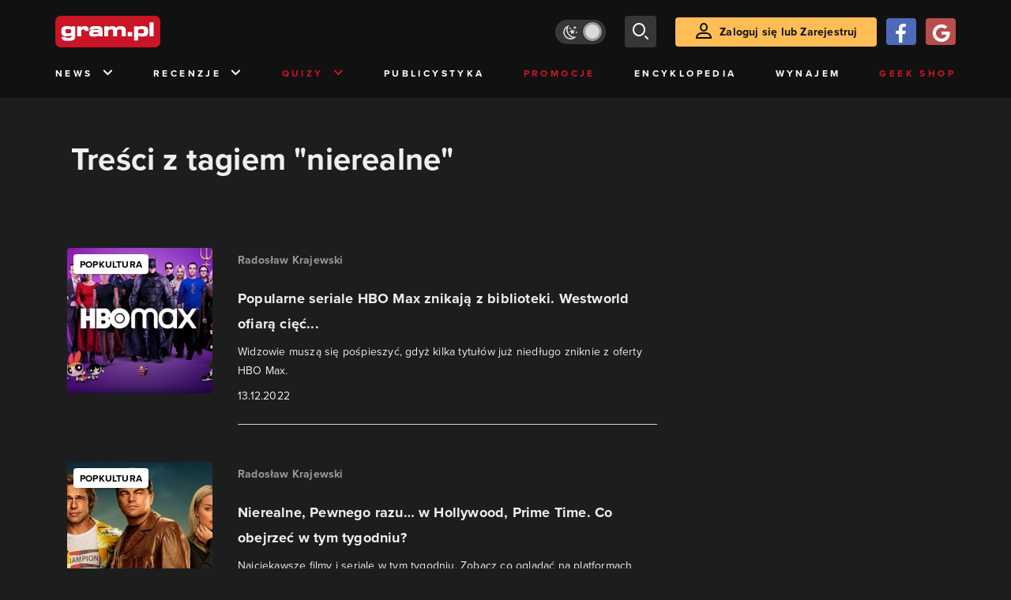

--- FILE ---
content_type: text/html; charset=utf-8
request_url: https://www.gram.pl/tag/nierealne
body_size: 6134
content:
<!DOCTYPE html><html lang="pl"><head><meta charSet="utf-8"/><meta name="viewport" content="width=device-width"/><title lang="pl-pl">Treści z tagiem &quot;nierealne&quot;</title><meta name="description" content="Artykuły i Newsy na stronie otagowane jako &quot;nierealne&quot;"/><link rel="image_src" href="https://www.gram.pl/images/logo-big.jpg"/><meta property="og:title" content="Treści z tagiem &quot;nierealne&quot;"/><meta property="og:description" content="Artykuły i Newsy na stronie otagowane jako &quot;nierealne&quot;"/><meta property="og:image" content="https://www.gram.pl/images/logo-big.jpg"/><meta property="og:url" content="https://www.gram.pl/tag/nierealne"/><meta property="og:image:width" content="600"/><meta property="og:image:height" content="315"/><meta property="og:type" content="website"/><meta property="og:locale" content="pl_PL"/><link rel="canonical" href="https://www.gram.pl/tag/nierealne"/><link rel="alternate" type="application/rss+xml" title="gram.pl" href="https://www.gram.pl/rss/content.xml"/><meta name="robots" content="index,follow,noodp,noydir,max-image-preview:large"/><meta name="twitter:title" content="Treści z tagiem &quot;nierealne&quot;"/><meta name="twitter:image" content="https://www.gram.pl/images/logo-big.jpg"/><meta name="twitter:description" content="Artykuły i Newsy na stronie otagowane jako &quot;nierealne&quot;"/><meta name="twitter:card" content="summary_large_image"/><meta name="twitter:creator" content="@gram_pl"/><meta name="twitter:site" content="@gram_pl"/><meta name="theme-color" content="#CA1F27"/><meta name="msapplication-TileColor" content="#CA1F27"/><script type="application/ld+json">{
  "@context": "http://schema.org",
  "@type": "BreadcrumbList",
  "itemListElement": [
    {
      "@type": "ListItem",
      "position": 1,
      "item": {
        "@id": "https://www.gram.pl",
        "name": "www.gram.pl"
      }
    },
    {
      "@type": "ListItem",
      "position": 2,
      "item": {
        "@id": "https://www.gram.pl/tag",
        "name": "Tagi"
      }
    },
    {
      "@type": "ListItem",
      "position": 3,
      "item": {
        "@id": "https://www.gram.pl/tag/nierealne",
        "name": "Treści z tagiem \"nierealne\""
      }
    }
  ]
}</script><meta name="next-head-count" content="26"/><link rel="preconnect" href="https://use.typekit.net" crossorigin /><link rel="preload" href="/_next/static/css/af5d77b5a997d045.css" as="style"/><link rel="stylesheet" href="/_next/static/css/af5d77b5a997d045.css" data-n-g=""/><noscript data-n-css=""></noscript><script defer="" nomodule="" src="/_next/static/chunks/polyfills-c67a75d1b6f99dc8.js"></script><script src="/_next/static/chunks/webpack-a146a8ef8f1e9d05.js" defer=""></script><script src="/_next/static/chunks/framework-8fe9cb8b81506896.js" defer=""></script><script src="/_next/static/chunks/main-0ebf5555eb9cf2eb.js" defer=""></script><script src="/_next/static/chunks/pages/_app-46197a3e2758aa66.js" defer=""></script><script src="/_next/static/chunks/d158eb56-0e0a2fef3d0326b9.js" defer=""></script><script src="/_next/static/chunks/6240-f4fc521408f548b6.js" defer=""></script><script src="/_next/static/chunks/7963-d71f054838990ac1.js" defer=""></script><script src="/_next/static/chunks/5709-14abfeac8e68077c.js" defer=""></script><script src="/_next/static/chunks/5081-5c8c0285af2c285f.js" defer=""></script><script src="/_next/static/chunks/8900-4a4ed161bfa21042.js" defer=""></script><script src="/_next/static/chunks/pages/%5B...content%5D-f418c99a9162dcab.js" defer=""></script><script src="/_next/static/WDm6iSjUNr3QGnPTOKEiS/_buildManifest.js" defer=""></script><script src="/_next/static/WDm6iSjUNr3QGnPTOKEiS/_ssgManifest.js" defer=""></script><style data-href="https://use.typekit.net/cdt2gcb.css">@import url("https://p.typekit.net/p.css?s=1&k=cdt2gcb&ht=tk&f=139.169.175.5474.25136&a=99815084&app=typekit&e=css");@font-face{font-family:"proxima-nova";src:url("https://use.typekit.net/af/2555e1/00000000000000007735e603/30/l?primer=f592e0a4b9356877842506ce344308576437e4f677d7c9b78ca2162e6cad991a&fvd=n7&v=3") format("woff2"),url("https://use.typekit.net/af/2555e1/00000000000000007735e603/30/d?primer=f592e0a4b9356877842506ce344308576437e4f677d7c9b78ca2162e6cad991a&fvd=n7&v=3") format("woff"),url("https://use.typekit.net/af/2555e1/00000000000000007735e603/30/a?primer=f592e0a4b9356877842506ce344308576437e4f677d7c9b78ca2162e6cad991a&fvd=n7&v=3") format("opentype");font-display:auto;font-style:normal;font-weight:700;font-stretch:normal}@font-face{font-family:"proxima-nova";src:url("https://use.typekit.net/af/8738d8/00000000000000007735e611/30/l?primer=f592e0a4b9356877842506ce344308576437e4f677d7c9b78ca2162e6cad991a&fvd=n8&v=3") format("woff2"),url("https://use.typekit.net/af/8738d8/00000000000000007735e611/30/d?primer=f592e0a4b9356877842506ce344308576437e4f677d7c9b78ca2162e6cad991a&fvd=n8&v=3") format("woff"),url("https://use.typekit.net/af/8738d8/00000000000000007735e611/30/a?primer=f592e0a4b9356877842506ce344308576437e4f677d7c9b78ca2162e6cad991a&fvd=n8&v=3") format("opentype");font-display:auto;font-style:normal;font-weight:800;font-stretch:normal}@font-face{font-family:"proxima-nova";src:url("https://use.typekit.net/af/efe4a5/00000000000000007735e609/30/l?primer=f592e0a4b9356877842506ce344308576437e4f677d7c9b78ca2162e6cad991a&fvd=n4&v=3") format("woff2"),url("https://use.typekit.net/af/efe4a5/00000000000000007735e609/30/d?primer=f592e0a4b9356877842506ce344308576437e4f677d7c9b78ca2162e6cad991a&fvd=n4&v=3") format("woff"),url("https://use.typekit.net/af/efe4a5/00000000000000007735e609/30/a?primer=f592e0a4b9356877842506ce344308576437e4f677d7c9b78ca2162e6cad991a&fvd=n4&v=3") format("opentype");font-display:auto;font-style:normal;font-weight:400;font-stretch:normal}@font-face{font-family:"proxima-nova";src:url("https://use.typekit.net/af/1be3c2/00000000000000007735e606/30/l?primer=f592e0a4b9356877842506ce344308576437e4f677d7c9b78ca2162e6cad991a&fvd=n3&v=3") format("woff2"),url("https://use.typekit.net/af/1be3c2/00000000000000007735e606/30/d?primer=f592e0a4b9356877842506ce344308576437e4f677d7c9b78ca2162e6cad991a&fvd=n3&v=3") format("woff"),url("https://use.typekit.net/af/1be3c2/00000000000000007735e606/30/a?primer=f592e0a4b9356877842506ce344308576437e4f677d7c9b78ca2162e6cad991a&fvd=n3&v=3") format("opentype");font-display:auto;font-style:normal;font-weight:300;font-stretch:normal}@font-face{font-family:"proxima-nova";src:url("https://use.typekit.net/af/23e139/00000000000000007735e605/30/l?primer=f592e0a4b9356877842506ce344308576437e4f677d7c9b78ca2162e6cad991a&fvd=n5&v=3") format("woff2"),url("https://use.typekit.net/af/23e139/00000000000000007735e605/30/d?primer=f592e0a4b9356877842506ce344308576437e4f677d7c9b78ca2162e6cad991a&fvd=n5&v=3") format("woff"),url("https://use.typekit.net/af/23e139/00000000000000007735e605/30/a?primer=f592e0a4b9356877842506ce344308576437e4f677d7c9b78ca2162e6cad991a&fvd=n5&v=3") format("opentype");font-display:auto;font-style:normal;font-weight:500;font-stretch:normal}.tk-proxima-nova{font-family:"proxima-nova",sans-serif}</style></head><body class="no-trans dark-mode"><div id="__next"><div id="belka_expand" class="w2g"></div><div class="preheader"></div><div id="top" class="header" style="top:0px"><div class="container header-content flex-between d-none d-lg-flex"><div class="flex"><a href="/" aria-label="strona główna"><div class="logo"></div></a></div><div class="flex-right child-margin"><button class="darkmode-switch active" aria-label="Włącz tryb jasny"><span class="dot"></span></button><button class="small search" aria-label="szukaj"><span class="icon-search i-24"></span></button><a class="button loading" href="#"><span class="icon-user i-24"></span>Zaloguj się lub Zarejestruj<!-- --></a></div></div><nav class="container d-none d-lg-flex flex-between"><button class="menu-link">News<!-- --><span class="icon-chevron-down i-24 up"></span></button><button class="menu-link">Recenzje<!-- --><span class="icon-chevron-down i-24 up"></span></button><button class="menu-link new">Quizy<!-- --><span class="icon-chevron-down i-24 up"></span></button><a href="/publicystyka" class="menu-link">Publicystyka</a><a href="/news/promocje" class="menu-link new">Promocje</a><a href="/encyklopedia-gier" class="menu-link">Encyklopedia</a><a href="/wynajem" class="menu-link">Wynajem</a><a href="https://geek-shop.gram.pl" target="_blank" rel="noopener noreferrer" class="menu-link new">Geek Shop</a></nav><nav class="container header-content mobile flex-between d-flex d-lg-none"><button class="small search" aria-label="szukaj"><span class="icon-search i-24"></span></button><a href="/" aria-label="strona główna"><div class="logo mobile"></div></a><div class="mobile-nav"><button class="darkmode-switch active" aria-label="Włącz tryb jasny"><span class="dot"></span></button><button class="small search" aria-label="szukaj"><span class="icon-menu i-24"></span></button></div></nav></div><div id="content-wrapper" class="container"><div class="ad-wrapper   no-height"><div id="sekcja_bill_top" class="w2g"></div></div><div class="header-white-background"><h1 class="top24">Treści z tagiem &quot;nierealne&quot;</h1></div><div class="row"><div style="max-width:810px" class="column-background col-12 col-lg p16nm"><main class="content-list"><a href="/news/popularne-seriale-hbo-max-znikaja-z-biblioteki-westworld-ofiara-ciec-finansowych" class="news"><div class="row row-eq-height"><div class="col-auto"><div class="miniature relative image-loading"><img class="lazy" style="width:1px;height:1px" data-src="https://images.gram.pl/news/miniature/qcqn20221213120613131xlqx.jpg" alt=""/><div class="tag small all-caps category">Popkultura</div><div class="anchored-mobile d-block d-lg-none"></div></div></div><div class="col relative right"><div class="author">Radosław Krajewski</div><div class="title">Popularne seriale HBO Max znikają z biblioteki. Westworld ofiarą cięć...</div><div class="lead">Widzowie muszą się pośpieszyć, gdyż kilka tytułów już niedługo zniknie z oferty HBO Max.
</div><div class="date">13.12.2022</div><div class="anchored flex-right"></div><div class="line d-none d-lg-block"></div></div></div><div class="line d-block d-lg-none"></div></a><a href="/news/nierealne-pewnego-razu-w-hollywood-prime-time-co-obejrzec-w-tym-tygodniu" class="news"><div class="row row-eq-height"><div class="col-auto"><div class="miniature relative image-loading"><img class="lazy" style="width:1px;height:1px" data-src="https://images.gram.pl/news/miniature/cctb20210411114405670igdg.jpg" alt=""/><div class="tag small all-caps category">Popkultura</div><div class="anchored-mobile d-block d-lg-none"></div></div></div><div class="col relative right"><div class="author">Radosław Krajewski</div><div class="title">Nierealne, Pewnego razu… w Hollywood, Prime Time. Co obejrzeć w tym tygodniu?</div><div class="lead">Najciekawsze filmy i seriale w tym tygodniu. Zobacz co oglądać na platformach streamingowych i w kinie.
</div><div class="date">11.04.2021</div><div class="anchored flex-right"></div><div class="line d-none d-lg-block"></div></div></div><div class="line d-block d-lg-none"></div></a></main><div class="flex-evenly mb-4 flex-wrap"></div></div><aside class="col-12 col-lg-auto mb-5"><div style="position:relative" id="sekcja_half_prawa_szpalta_1" class="w2g"></div><div class="ad-wrapper mock-off column "><div id="sekcja_half_prawa_szpalta_2" class="w2g"></div></div></aside></div><aside class="top-frame relative mb-3"><div class="black-box"></div><h2 class="title flex-left"><div class="i-box right flex-center"><span class="icon-top i-24"></span></div>Top newsy<!-- --></h2><div class="row"><div class="col-12 col-sm-6 col-lg-3 top-item"><a href="/news/battlefield-druga-najgorsza-odslona-kultowej-serii-dlaczego-dane-staja-sie-coraz-bardziej-martwiace" class="limiter" aria-label="Link do artykułu Battlefield drugą najgorszą odsłoną kultowej serii. Dlaczego dane stają się coraz bardziej martwiące?"><div class="miniature relative image-loading" style="height:0px"><img class="lazy" style="width:1px;height:1px" data-src="https://images.gram.pl/news/top/yksn20251104123230277owcz.jpg" alt=""/><div class="anchored"><div class="comment-counter small">2<!-- --></div></div></div><div class="title">Battlefield drugą najgorszą odsłoną kultowej serii. Dlaczego dane stają się coraz bardziej martwiące?</div><div class="date">04.11.2025</div></a></div><div class="col-12 col-sm-6 col-lg-3 top-item"><a href="/news/nowa-ekranizacja-75-letniej-serii-fantasy-mierzy-sie-z-jednym-ogromnym-wyzwaniem" class="limiter" aria-label="Link do artykułu Nowa ekranizacja 75-letniej serii fantasy mierzy się z jednym ogromnym wyzwaniem"><div class="miniature relative image-loading" style="height:0px"><img class="lazy" style="width:1px;height:1px" data-src="https://images.gram.pl/news/top/wwgg20251103104818010cwdh.jpg" alt=""/><div class="anchored"><div class="comment-counter small">9<!-- --></div></div></div><div class="title">Nowa ekranizacja 75-letniej serii fantasy mierzy się z jednym ogromnym wyzwaniem</div><div class="date">03.11.2025</div></a></div><div class="col-12 col-sm-6 col-lg-3 top-item"><a href="/news/druga-odslona-zapomnianego-rpg-od-obsidian-ma-19-lat-czy-powstanie-trzecia-czesc" class="limiter" aria-label="Link do artykułu Druga i ostatnia odsłona tego zapomnianego RPG od Obsidian ma już 19 lat. Trzecia część wciąż w sferze marzeń?"><div class="miniature relative image-loading" style="height:0px"><img class="lazy" style="width:1px;height:1px" data-src="https://images.gram.pl/news/top/jpzq20251103111000523kcot.jpg" alt=""/><div class="anchored"><div class="comment-counter small">2<!-- --></div></div></div><div class="title">Druga i ostatnia odsłona tego zapomnianego RPG od Obsidian ma już 19 lat. Trzecia część wciąż w sferze marzeń?</div><div class="date">03.11.2025</div></a></div><div class="col-12 col-sm-6 col-lg-3 top-item"><a href="/news/andrzej-sapkowski-rozbawil-publicznosc-autor-wiedzmina-odpowiedzial-czy-napisze-ksiazke-z-innym-bohaterem-niz-geraltem" class="limiter" aria-label="Link do artykułu Andrzej Sapkowski rozbawił publiczność. Autor Wiedźmina odpowiedział, czy napisze książkę z innym bohaterem niż Geraltem"><div class="miniature relative image-loading" style="height:0px"><img class="lazy" style="width:1px;height:1px" data-src="https://images.gram.pl/news/top/mwcx20251103102352436wmoq.jpg" alt=""/><div class="anchored"><div class="comment-counter small">7<!-- --></div></div></div><div class="title">Andrzej Sapkowski rozbawił publiczność. Autor Wiedźmina odpowiedział, czy napisze książkę z innym bohaterem niż Geraltem</div><div class="date">03.11.2025</div></a></div></div></aside><div class="ad-wrapper"><div id="sekcja_bill_bottom" class="w2g"></div></div><div style="max-width:100vw"><div id="interstitial" class="w2g"></div></div></div><div class="pin-to-bottom"><div class="socialistic-links"><div class="container flex-evenly" style="min-height:21px"><a class="link light" target="_blank" rel="noopener noreferrer" href="https://www.tiktok.com/@gram.pl_" aria-label="tiktok gram.pl"><span class="icon-ti i-24 up"></span><span class="d-none d-lg-inline">Tiktok</span></a><a class="link light" target="_blank" rel="noopener noreferrer" href="https://www.facebook.com/grampl" aria-label="facebook gram.pl"><span class="icon-fa i-24 up"></span><span class="d-none d-lg-inline">Facebook</span></a><a class="link light" target="_blank" rel="noopener noreferrer" href="https://www.youtube.com/user/wwwgrampl" aria-label="kanał youtube gram.pl"><span class="icon-youtube i-24 up"></span><span class="d-none d-lg-inline">Youtube</span></a><a class="link light" target="_blank" rel="noopener noreferrer" href="https://open.spotify.com/user/gram.pl" aria-label="spotify gram.pl"><span class="icon-spotify i-24 up"></span><span class="d-none d-lg-inline">Spotify</span></a><a class="link light" target="_blank" rel="noopener noreferrer" href="https://store.steampowered.com/curator/110591-gram.pl" aria-label="strona społeczności gram.pl na steam"><span class="icon-steam i-24 up"></span><span class="d-none d-lg-inline">Steam</span></a><a class="link light" target="_blank" rel="noopener noreferrer" href="https://www.gram.pl/rss/content.xml" aria-label="kanał rss grma.pl"><span class="icon-rss i-24 up"></span><span class="d-none d-lg-inline">RSS</span></a></div></div><div class="footer pt-3 pb-3 pt-lg-5 pb-lg-5"><div class="container"><div class="row"><div class="d-none d-lg-inline col-lg-4"><div class="logo"></div><div class="copyright">Copyright © 2005 - <!-- -->2025<!-- --> ACTION S.A.<!-- --></div><div class="copyright">Zamienie, ul. Dawidowska 10, 05-500 Piaseczno</div><div class="copyright" style="margin-top:0">tel. (+48 22) 332 16 00</div><div class="build-number">Portal: v.<!-- -->6.1.112<!-- --></div></div><div class="col-6 col-lg-2"><p>O nas</p><div class="row"><div class="col-12"><a class="foot" href="/kontakt">Zespół Gram</a><a class="foot" href="/regulamin">Regulamin</a><a class="foot" href="/regulamin#polityka-prywatnosci">Polityka prywatności</a></div></div></div><div class="col-6 col-lg-3"><p>Kontakt</p><div class="row"><div class="col-12"><a class="foot" href="/informacje/kontakt">Pomoc</a><a class="foot" href="/informacje/reklama">Reklama</a><a class="foot" href="/informacje/redakcja">Kontakt z redakcją</a></div></div></div><div class="col-12 col-lg-3"><p class="mt-4 mt-lg-0">Na skróty</p><div class="row"><div class="col-6"><a class="foot" href="/news/hot">HOT News</a><a class="foot" href="/gramtv">GramTV</a><a class="foot" href="https://www.sferis.pl/Strefa-Okazji" target="_blank" rel="noopener noreferrer">Promocje</a></div><div class="col-6"><a class="foot" href="https://www.sferis.pl/gaming-2541" target="_blank" rel="noopener noreferrer">Zakupy</a><a class="foot red" href="https://theprotocol.it/" target="_blank" rel="noopener noreferrer">the:protocol</a></div></div></div><div class="col-12 d-inline d-lg-none"><hr class="light mb-4"/><div class="logo"></div><div class="copyright">Copyright © 2005 - <!-- -->2025<!-- --> ACTION S.A.<!-- --></div><div class="copyright">Zamienie, ul. Dawidowska 10, 05-500 Piaseczno</div><div class="copyright" style="margin-top:0">tel. (+48 22) 332 16 00</div><div class="build-number">Portal: v.<!-- -->6.1.112<!-- --></div></div></div></div></div></div><noscript><img height="1" width="1" style="display:none" src="https://www.facebook.com/tr?id=704790599979438&amp;ev=PageView&amp;noscript=1" alt=""/></noscript><div id="quantcast"><noscript><div style="display:none"><img src="//pixel.quantserve.com/pixel/p-S7LjTHgJsANxL.gif" style="border:0" height="1" width="1" alt="Quantcast"/></div></noscript><noscript><div style="display:none"><img src="//pixel.quantserve.com/pixel/p-S7LjTHgJsANxL.gif" style="border:0" height="1" width="1" alt="Quantcast"/></div></noscript></div><div id="belka_sticky" class="w2g"></div><div id="vigneta" class="w2g"></div></div><script id="__NEXT_DATA__" type="application/json">{"props":{"pageProps":{"list":true,"loaded":true,"contentList":{"numFound":2,"page":0,"hasPrevious":false,"hasNext":false,"content":[{"title":"Popularne seriale HBO Max znikają z biblioteki. Westworld ofiarą cięć finansowych","comments":0,"hot":false,"category":"Popkultura","url":"/news/popularne-seriale-hbo-max-znikaja-z-biblioteki-westworld-ofiara-ciec-finansowych","author":"Radosław Krajewski","lead":"\u003cp\u003e\u003cspan\u003e\u003cspan\u003e\u003cspan\u003eWidzowie muszą się pośpieszyć, gdyż kilka tytułów już niedługo zniknie z oferty HBO Max.\u003c/span\u003e\u003c/span\u003e\u003c/span\u003e\u003c/p\u003e\n","image":"qcqn20221213120613131xlqx","rating":null,"article":false,"date":"13.12.2022"},{"title":"Nierealne, Pewnego razu… w Hollywood, Prime Time. Co obejrzeć w tym tygodniu?","comments":0,"hot":false,"category":"Popkultura","url":"/news/nierealne-pewnego-razu-w-hollywood-prime-time-co-obejrzec-w-tym-tygodniu","author":"Radosław Krajewski","lead":"\u003cp\u003e\u003cspan\u003e\u003cspan\u003e\u003cspan\u003eNajciekawsze filmy i seriale w tym tygodniu. Zobacz co oglądać na platformach streamingowych i w kinie.\u003c/span\u003e\u003c/span\u003e\u003c/span\u003e\u003c/p\u003e\n","image":"cctb20210411114405670igdg","rating":null,"article":false,"date":"11.04.2021"}]},"page":0,"hasPrevious":false,"hasNext":false,"topContent":[{"title":"Battlefield drugą najgorszą odsłoną kultowej serii. Dlaczego dane stają się coraz bardziej martwiące?","comments":2,"hot":true,"category":"News","url":"/news/battlefield-druga-najgorsza-odslona-kultowej-serii-dlaczego-dane-staja-sie-coraz-bardziej-martwiace","author":"Mikołaj Berlik","lead":"\u003cp\u003eNowy Battlefield traci w oczach graczy.\u003c/p\u003e\n","image":"yksn20251104123230277owcz","rating":"","article":false,"date":"04.11.2025"},{"title":"Nowa ekranizacja 75-letniej serii fantasy mierzy się z jednym ogromnym wyzwaniem","comments":9,"hot":true,"category":"Popkultura","url":"/news/nowa-ekranizacja-75-letniej-serii-fantasy-mierzy-sie-z-jednym-ogromnym-wyzwaniem","author":"Radosław Krajewski","lead":"\u003cp\u003e\u003cspan\u003e\u003cspan\u003e\u003cspan\u003eNetflix będzie musiał sobie z tym jakoś poradzić.\u003c/span\u003e\u003c/span\u003e\u003c/span\u003e\u003c/p\u003e\n","image":"wwgg20251103104818010cwdh","rating":"","article":false,"date":"03.11.2025"},{"title":"Druga i ostatnia odsłona tego zapomnianego RPG od Obsidian ma już 19 lat. Trzecia część wciąż w sferze marzeń?","comments":2,"hot":true,"category":"News","url":"/news/druga-odslona-zapomnianego-rpg-od-obsidian-ma-19-lat-czy-powstanie-trzecia-czesc","author":"Jakub Piwoński","lead":"\u003cp\u003eTa gra wygrała nawet z kultowym Oblivionem.\u0026nbsp;\u003c/p\u003e\n","image":"jpzq20251103111000523kcot","rating":"","article":false,"date":"03.11.2025"},{"title":"Andrzej Sapkowski rozbawił publiczność. Autor Wiedźmina odpowiedział, czy napisze książkę z innym bohaterem niż Geraltem","comments":7,"hot":true,"category":"Popkultura","url":"/news/andrzej-sapkowski-rozbawil-publicznosc-autor-wiedzmina-odpowiedzial-czy-napisze-ksiazke-z-innym-bohaterem-niz-geraltem","author":"Radosław Krajewski","lead":"\u003cp\u003e\u003cspan\u003e\u003cspan\u003e\u003cspan\u003eJuż teraz wiadomo, że nowa część przygód Geralta powstaje.\u003c/span\u003e\u003c/span\u003e\u003c/span\u003e\u003c/p\u003e\n","image":"mwcx20251103102352436wmoq","rating":"","article":false,"date":"03.11.2025"}],"urlParent":"tag","categoryTitle":"Treści z tagiem \"nierealne\"","url":"nierealne"},"__N_SSP":true},"page":"/[...content]","query":{"content":["nierealne"]},"buildId":"WDm6iSjUNr3QGnPTOKEiS","isFallback":false,"gssp":true,"scriptLoader":[]}</script></body></html>